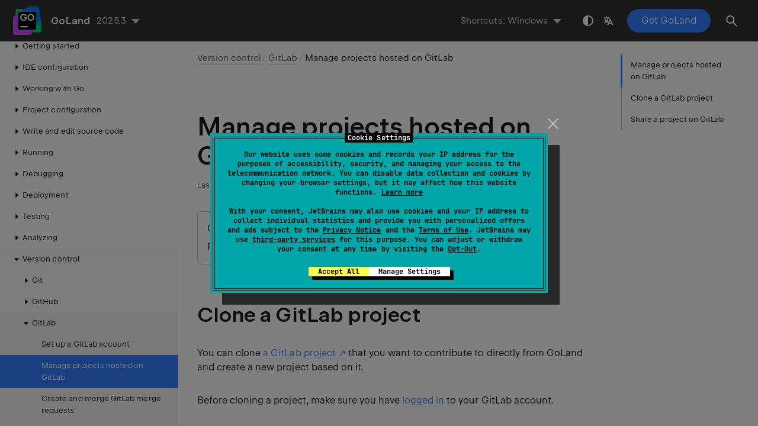

--- FILE ---
content_type: text/html
request_url: https://www.jetbrains.com/help/go/clone-gitlab-project.html
body_size: 3428
content:
<!DOCTYPE html SYSTEM "about:legacy-compat">
<html lang="en-US" data-preset="contrast" data-primary-color="#307FFF" data-link-color="#4F86EA"><head><link rel="canonical" href="https://www.jetbrains.com/help/go/clone-gitlab-project.html" data-react-helmet="true"/><meta charset="UTF-8"></meta><meta name="built-on" content="2026-01-26T14:59:45.689992743"><meta name="build-number" content="1030"><title>Manage projects hosted on GitLab | GoLand Documentation</title><script type="application/json" id="virtual-toc-data">[{"id":"clone-a-gitlab-project","level":0,"title":"Clone a GitLab project","anchor":"#clone-a-gitlab-project"},{"id":"share-a-project-on-gitlab","level":0,"title":"Share a project on GitLab","anchor":"#share-a-project-on-gitlab"}]</script><script type="application/json" id="topic-shortcuts"></script><link href="https://resources.jetbrains.com/writerside/apidoc/6.25/app.css" rel="stylesheet"><link rel="manifest" href="https://www.jetbrains.com/site.webmanifest"><meta name="msapplication-TileColor" content="#000000"><link rel="apple-touch-icon" sizes="180x180" href="https://jetbrains.com/apple-touch-icon.png"><link rel="icon" type="image/png" sizes="32x32" href="https://jetbrains.com/favicon-32x32.png"><link rel="icon" type="image/png" sizes="16x16" href="https://jetbrains.com/favicon-16x16.png"><meta name="msapplication-TileImage" content="https://resources.jetbrains.com/storage/ui/favicons/mstile-144x144.png"><meta name="msapplication-square70x70logo" content="https://resources.jetbrains.com/storage/ui/favicons/mstile-70x70.png"><meta name="msapplication-square150x150logo" content="https://resources.jetbrains.com/storage/ui/favicons/mstile-150x150.png"><meta name="msapplication-wide310x150logo" content="https://resources.jetbrains.com/storage/ui/favicons/mstile-310x150.png"><meta name="msapplication-square310x310logo" content="https://resources.jetbrains.com/storage/ui/favicons/mstile-310x310.png"><meta name="image" content="https://resources.jetbrains.com/storage/products/goland/img/meta/preview.png"><!-- Open Graph --><meta property="og:title" content="Manage projects hosted on GitLab | GoLand"><meta property="og:description" content=""><meta property="og:image" content="https://resources.jetbrains.com/storage/products/goland/img/meta/preview.png"><meta property="og:site_name" content="GoLand Help"><meta property="og:type" content="website"><meta property="og:locale" content="en_US"><meta property="og:url" content="https://www.jetbrains.com/help/go/clone-gitlab-project.html"><!-- End Open Graph --><!-- Twitter Card --><meta name="twitter:card" content="summary_large_image"><meta name="twitter:site" content="@GoLandIDE"><meta name="twitter:title" content="Manage projects hosted on GitLab | GoLand"><meta name="twitter:description" content=""><meta name="twitter:creator" content="@GoLandIDE"><meta name="twitter:image:src" content="https://resources.jetbrains.com/storage/products/goland/img/meta/preview.png"><!-- End Twitter Card --><!-- Schema.org WebPage --><script type="application/ld+json">{
    "@context": "http://schema.org",
    "@type": "WebPage",
    "@id": "https://www.jetbrains.com/help/go/clone-gitlab-project.html#webpage",
    "url": "https://www.jetbrains.com/help/go/clone-gitlab-project.html",
    "name": "Manage projects hosted on GitLab | GoLand",
    "description": "",
    "image": "https://resources.jetbrains.com/storage/products/goland/img/meta/preview.png",
    "inLanguage":"en-US"
}</script><!-- End Schema.org --><!-- Schema.org WebSite --><script type="application/ld+json">{
    "@type": "WebSite",
    "@id": "https://www.jetbrains.com/help/go/#website",
    "url": "https://www.jetbrains.com/help/go/",
    "name": "GoLand Help"
}</script><!-- End Schema.org --><script>
    (function (w, d, s, l, i) {
        w[l] = w[l] || [];
        w[l].push({ 'gtm.start': new Date().getTime(), event: 'gtm.js' });
        var f = d.getElementsByTagName(s)[0], j = d.createElement(s), dl = l != 'dataLayer' ? '&amp;l=' + l : '';
        j.async = true;
        j.src = '//www.googletagmanager.com/gtm.js?id=' + i + dl;
        f.parentNode.insertBefore(j, f);
    })(window, document, 'script', 'dataLayer', 'GTM-5P98');
</script>
<script src="https://resources.jetbrains.com/storage/help-app/v6/analytics.js"></script>
</head><body data-id="Clone_GitLab_project" data-main-title="Manage projects hosted on GitLab" data-article-props="{&quot;seeAlsoStyle&quot;:&quot;links&quot;}" data-template="article" data-breadcrumbs="Version_Control_Integration.topic|Version control///GitLab.topic|GitLab"><div class="wrapper"><main class="panel _main"><header class="panel__header"><div class="container"><h3>GoLand 2025.3 Help</h3><div class="panel-trigger"></div></div></header><section class="panel__content"><div class="container"><article class="article" data-shortcut-switcher="inactive"><h1 data-toc="Clone_GitLab_project" id="Clone_GitLab_project.topic">Manage projects hosted on GitLab</h1><div class="micro-format" data-content="{&quot;microFormat&quot;:[&quot;<p id=\&quot;-qcjsd_58\&quot;>GitLab settings: <span class=\&quot;menupath\&quot; id=\&quot;-qcjsd_60\&quot;>Settings | Version Control | GitLab</span></p>&quot;,&quot;<p id=\&quot;-qcjsd_59\&quot;>Required plugins: <span class=\&quot;control\&quot; id=\&quot;-qcjsd_61\&quot;>Git</span> and <span class=\&quot;control\&quot; id=\&quot;-qcjsd_62\&quot;>GitLab</span> (bundled and enabled by default)</p>&quot;]}"></div><section class="chapter"><h2 id="clone-a-gitlab-project" data-toc="clone-a-gitlab-project">Clone a GitLab project</h2><p id="-qcjsd_7">You can clone <a href="https://docs.gitlab.com/user/project/repository/" id="-qcjsd_10" data-external="true" rel="noopener noreferrer" target="_blank">a GitLab project</a> that you want to contribute to directly from GoLand and create a new project based on it.</p><p id="-qcjsd_8">Before cloning a project, make sure you have <a href="set-up-a-gitlab-account.html#log-in-to-gitlab" id="-qcjsd_11">logged in</a> to your GitLab account.</p><section class="procedure-steps" id="-qcjsd_9"><ol class="list _decimal"><li class="list__item" id="-qcjsd_12"><p id="-qcjsd_17">Use one of the options to open the <span class="control" id="-qcjsd_19">Clone Repository</span> dialog:</p><ul class="list _bullet" id="-qcjsd_18"><li class="list__item" id="-qcjsd_20"><p>In the main menu, go to <span class="menupath" id="-qcjsd_23">Git | Clone</span>.</p></li><li class="list__item" id="-qcjsd_21"><p>If the <span class="control" id="-qcjsd_24">Git</span> menu is not available, go to <span class="menupath" id="-qcjsd_25">File | New | Project from Version Control</span>.</p></li><li class="list__item" id="-qcjsd_22"><p>On the Welcome screen, click the <span class="control" id="-qcjsd_26">Clone Repository</span> button.</p></li></ul></li><li class="list__item" id="-qcjsd_13"><p id="-qcjsd_28">In the <span class="control" id="-qcjsd_32">Clone Repository</span> dialog, specify the URL of the project you want to clone.</p><figure id="-qcjsd_30"><img alt="Clone Repository dialog" src="https://resources.jetbrains.com/help/img/idea/2025.3/gl_clone_repository.png" class="article__bordered-element" title="Clone Repository dialog" data-dark-src="https://resources.jetbrains.com/help/img/idea/2025.3/gl_clone_repository_dark.png" width="460" height="278"></figure><p id="-qcjsd_31">Alternatively, open the <span class="control" id="-qcjsd_33">GitLab</span> tab on the left side of the <span class="control" id="-qcjsd_34">Clone Repository</span> dialog. Select a repository from the list of all GitLab projects associated with your account and the organization that your account belongs to.</p></li><li class="list__item" id="-qcjsd_14"><p>In the <span class="control" id="-qcjsd_35">Directory</span> field, enter the path to the folder where your local Git project will be created.</p></li><li class="list__item" id="-qcjsd_15"><p id="-qcjsd_64">If you want to perform <a href="https://git-scm.com/docs/git-clone#Documentation/git-clone.txt-code--depthcodeemltdepthgtem" id="-qcjsd_66" data-external="true" rel="noopener noreferrer" target="_blank">shallow clone</a> with a limited history, select the <span class="control" id="-qcjsd_67">Shallow clone with a history truncated to</span> checkbox and specify the number of commits that you want to clone.</p><p id="-qcjsd_65">You can fetch the rest of the history later by selecting <span class="control" id="-qcjsd_68">Git | Unshallow Repository</span> in the main menu.</p></li><li class="list__item" id="-qcjsd_16"><p>Click <span class="control" id="-qcjsd_37">Clone</span>.</p></li></ol></section></section><section class="chapter"><h2 id="share-a-project-on-gitlab" data-toc="share-a-project-on-gitlab">Share a project on GitLab</h2><p id="-qcjsd_38">You can add a remote GitLab repository for your local project so that others can view it or contribute to it.</p><p id="-qcjsd_39">Before sharing your project, make sure you have <a href="set-up-a-gitlab-account.html#manage-gitlab-accounts" id="-qcjsd_41">logged in to your GitLab account</a>.</p><section class="procedure-steps" id="-qcjsd_40"><ol class="list _decimal"><li class="list__item" id="-qcjsd_42"><p>Open your local project.</p></li><li class="list__item" id="-qcjsd_43"><p id="-qcjsd_46">If your project is already tracked by Git, go to <span class="menupath" id="-qcjsd_49">Git | GitLab | Share Project on GitLab</span> in the main menu.</p><p id="-qcjsd_47">If you have not enabled Version Control Integration yet, go to <span class="menupath" id="-qcjsd_50">VCS | Share Project on GitLab</span> in the main menu.</p><aside class="prompt" data-type="tip" data-title="" id="-qcjsd_70"><p>Learn more about <a href="set-up-a-git-repository.html#put-existing-project-under-Git" id="-qcjsd_71">putting an existing project under Git version control</a>.</p></aside></li><li class="list__item" id="-qcjsd_44"><p id="-qcjsd_51">In the dialog that opens, select your GitLab account and <a href="https://docs.gitlab.com/user/namespace/" id="-qcjsd_53" data-external="true" rel="noopener noreferrer" target="_blank">namespace</a>. You can also change the repository name (by default, it is the same as the project name), the name of a remote (by default, origin), choose the repository type (public or private), and add some description if needed:</p><figure id="-qcjsd_52"><img alt="Share Project on GitLab dialog" src="https://resources.jetbrains.com/help/img/idea/2025.3/share_on_gitlab.png" class="article__bordered-element--rounded" title="Share Project on GitLab dialog" data-dark-src="https://resources.jetbrains.com/help/img/idea/2025.3/share_on_gitlab_dark.png" width="460" height="554"></figure></li><li class="list__item" id="-qcjsd_45"><p id="-qcjsd_54">Click <span class="control" id="-qcjsd_56">Share</span>.</p><p id="-qcjsd_55">Once the project is published, you can always open it in browser by selecting <span class="menupath" id="-qcjsd_57">Git | GitLab | Open on GitLab</span> in the main menu.</p></li></ol></section></section><div class="last-modified">12 January 2026</div><div data-feedback-placeholder="true"></div><div class="navigation-links _bottom"><a href="set-up-a-gitlab-account.html" class="navigation-links__prev">Set up a GitLab account</a><a href="create-and-merge-gitlab-merge-requests.html" class="navigation-links__next">Create and merge GitLab merge requests</a></div></article><div id="disqus_thread"></div></div></section></main></div><script src="https://resources.jetbrains.com/writerside/apidoc/6.25/app.js"></script></body></html>